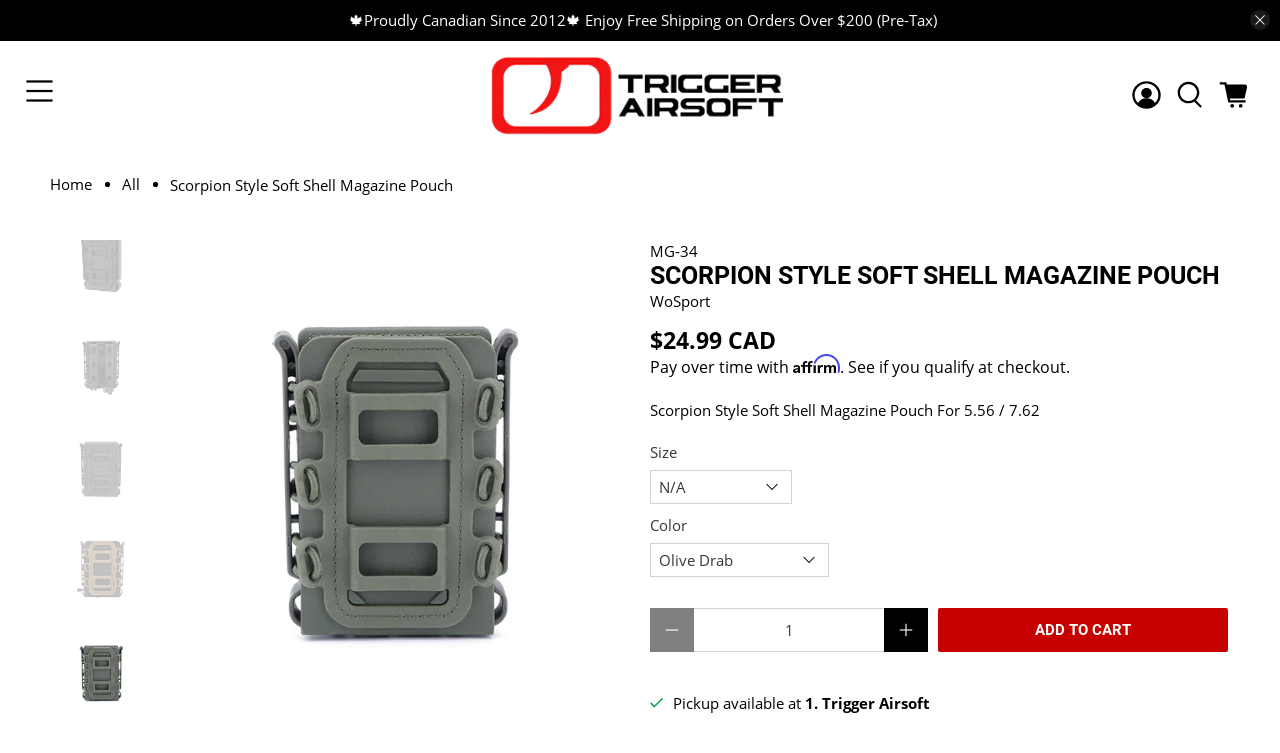

--- FILE ---
content_type: text/javascript; charset=utf-8
request_url: https://triggerairsoft.com/products/scorpion-style-soft-shell-magazine-pouch.js
body_size: 465
content:
{"id":7455939821808,"title":"Scorpion Style Soft Shell Magazine Pouch","handle":"scorpion-style-soft-shell-magazine-pouch","description":"\u003cp\u003eScorpion Style Soft Shell Magazine Pouch For 5.56 \/ 7.62\u003c\/p\u003e","published_at":"2021-11-17T06:59:51-08:00","created_at":"2021-11-17T06:59:51-08:00","vendor":"WoSport","type":"","tags":["Pouches\/MOLLE"],"price":2499,"price_min":2499,"price_max":2499,"available":true,"price_varies":false,"compare_at_price":null,"compare_at_price_min":0,"compare_at_price_max":0,"compare_at_price_varies":false,"variants":[{"id":42076198895856,"title":"N\/A \/ Black","option1":"N\/A","option2":"Black","option3":null,"sku":"MG-34","requires_shipping":true,"taxable":true,"featured_image":{"id":38534451527920,"product_id":7455939821808,"position":1,"created_at":"2022-08-26T16:42:52-07:00","updated_at":"2022-08-26T16:42:54-07:00","alt":null,"width":600,"height":600,"src":"https:\/\/cdn.shopify.com\/s\/files\/1\/0612\/0148\/1968\/products\/softshellpouch_1.jpg?v=1661557374","variant_ids":[42076198895856]},"available":false,"name":"Scorpion Style Soft Shell Magazine Pouch - N\/A \/ Black","public_title":"N\/A \/ Black","options":["N\/A","Black"],"price":2499,"weight":0,"compare_at_price":null,"inventory_management":"shopify","barcode":"98895856","featured_media":{"alt":null,"id":31118676459760,"position":1,"preview_image":{"aspect_ratio":1.0,"height":600,"width":600,"src":"https:\/\/cdn.shopify.com\/s\/files\/1\/0612\/0148\/1968\/products\/softshellpouch_1.jpg?v=1661557374"}},"requires_selling_plan":false,"selling_plan_allocations":[]},{"id":42076198961392,"title":"N\/A \/ Olive Drab","option1":"N\/A","option2":"Olive Drab","option3":null,"sku":"MG-34","requires_shipping":true,"taxable":true,"featured_image":{"id":38534451626224,"product_id":7455939821808,"position":6,"created_at":"2022-08-26T16:42:53-07:00","updated_at":"2022-08-26T16:42:54-07:00","alt":null,"width":600,"height":600,"src":"https:\/\/cdn.shopify.com\/s\/files\/1\/0612\/0148\/1968\/products\/softshellpouch_6.jpg?v=1661557374","variant_ids":[42076198961392]},"available":true,"name":"Scorpion Style Soft Shell Magazine Pouch - N\/A \/ Olive Drab","public_title":"N\/A \/ Olive Drab","options":["N\/A","Olive Drab"],"price":2499,"weight":0,"compare_at_price":null,"inventory_management":"shopify","barcode":"98961392","featured_media":{"alt":null,"id":31118676623600,"position":6,"preview_image":{"aspect_ratio":1.0,"height":600,"width":600,"src":"https:\/\/cdn.shopify.com\/s\/files\/1\/0612\/0148\/1968\/products\/softshellpouch_6.jpg?v=1661557374"}},"requires_selling_plan":false,"selling_plan_allocations":[]},{"id":42076198994160,"title":"N\/A \/ Tan","option1":"N\/A","option2":"Tan","option3":null,"sku":"MG-34","requires_shipping":true,"taxable":true,"featured_image":{"id":38534451790064,"product_id":7455939821808,"position":7,"created_at":"2022-08-26T16:42:53-07:00","updated_at":"2022-08-26T16:42:55-07:00","alt":null,"width":600,"height":600,"src":"https:\/\/cdn.shopify.com\/s\/files\/1\/0612\/0148\/1968\/products\/softshellpouch_7.jpg?v=1661557375","variant_ids":[42076198994160]},"available":true,"name":"Scorpion Style Soft Shell Magazine Pouch - N\/A \/ Tan","public_title":"N\/A \/ Tan","options":["N\/A","Tan"],"price":2499,"weight":0,"compare_at_price":null,"inventory_management":"shopify","barcode":"98994160","featured_media":{"alt":null,"id":31118676656368,"position":7,"preview_image":{"aspect_ratio":1.0,"height":600,"width":600,"src":"https:\/\/cdn.shopify.com\/s\/files\/1\/0612\/0148\/1968\/products\/softshellpouch_7.jpg?v=1661557375"}},"requires_selling_plan":false,"selling_plan_allocations":[]}],"images":["\/\/cdn.shopify.com\/s\/files\/1\/0612\/0148\/1968\/products\/softshellpouch_1.jpg?v=1661557374","\/\/cdn.shopify.com\/s\/files\/1\/0612\/0148\/1968\/products\/softshellpouch_2.jpg?v=1661557374","\/\/cdn.shopify.com\/s\/files\/1\/0612\/0148\/1968\/products\/softshellpouch_3.jpg?v=1661557374","\/\/cdn.shopify.com\/s\/files\/1\/0612\/0148\/1968\/products\/softshellpouch_4.jpg?v=1661557374","\/\/cdn.shopify.com\/s\/files\/1\/0612\/0148\/1968\/products\/softshellpouch_5.jpg?v=1661557374","\/\/cdn.shopify.com\/s\/files\/1\/0612\/0148\/1968\/products\/softshellpouch_6.jpg?v=1661557374","\/\/cdn.shopify.com\/s\/files\/1\/0612\/0148\/1968\/products\/softshellpouch_7.jpg?v=1661557375"],"featured_image":"\/\/cdn.shopify.com\/s\/files\/1\/0612\/0148\/1968\/products\/softshellpouch_1.jpg?v=1661557374","options":[{"name":"Size","position":1,"values":["N\/A"]},{"name":"Color","position":2,"values":["Black","Olive Drab","Tan"]}],"url":"\/products\/scorpion-style-soft-shell-magazine-pouch","media":[{"alt":null,"id":31118676459760,"position":1,"preview_image":{"aspect_ratio":1.0,"height":600,"width":600,"src":"https:\/\/cdn.shopify.com\/s\/files\/1\/0612\/0148\/1968\/products\/softshellpouch_1.jpg?v=1661557374"},"aspect_ratio":1.0,"height":600,"media_type":"image","src":"https:\/\/cdn.shopify.com\/s\/files\/1\/0612\/0148\/1968\/products\/softshellpouch_1.jpg?v=1661557374","width":600},{"alt":null,"id":31118676492528,"position":2,"preview_image":{"aspect_ratio":1.0,"height":600,"width":600,"src":"https:\/\/cdn.shopify.com\/s\/files\/1\/0612\/0148\/1968\/products\/softshellpouch_2.jpg?v=1661557374"},"aspect_ratio":1.0,"height":600,"media_type":"image","src":"https:\/\/cdn.shopify.com\/s\/files\/1\/0612\/0148\/1968\/products\/softshellpouch_2.jpg?v=1661557374","width":600},{"alt":null,"id":31118676525296,"position":3,"preview_image":{"aspect_ratio":1.0,"height":600,"width":600,"src":"https:\/\/cdn.shopify.com\/s\/files\/1\/0612\/0148\/1968\/products\/softshellpouch_3.jpg?v=1661557374"},"aspect_ratio":1.0,"height":600,"media_type":"image","src":"https:\/\/cdn.shopify.com\/s\/files\/1\/0612\/0148\/1968\/products\/softshellpouch_3.jpg?v=1661557374","width":600},{"alt":null,"id":31118676558064,"position":4,"preview_image":{"aspect_ratio":1.0,"height":600,"width":600,"src":"https:\/\/cdn.shopify.com\/s\/files\/1\/0612\/0148\/1968\/products\/softshellpouch_4.jpg?v=1661557374"},"aspect_ratio":1.0,"height":600,"media_type":"image","src":"https:\/\/cdn.shopify.com\/s\/files\/1\/0612\/0148\/1968\/products\/softshellpouch_4.jpg?v=1661557374","width":600},{"alt":null,"id":31118676590832,"position":5,"preview_image":{"aspect_ratio":1.0,"height":600,"width":600,"src":"https:\/\/cdn.shopify.com\/s\/files\/1\/0612\/0148\/1968\/products\/softshellpouch_5.jpg?v=1661557374"},"aspect_ratio":1.0,"height":600,"media_type":"image","src":"https:\/\/cdn.shopify.com\/s\/files\/1\/0612\/0148\/1968\/products\/softshellpouch_5.jpg?v=1661557374","width":600},{"alt":null,"id":31118676623600,"position":6,"preview_image":{"aspect_ratio":1.0,"height":600,"width":600,"src":"https:\/\/cdn.shopify.com\/s\/files\/1\/0612\/0148\/1968\/products\/softshellpouch_6.jpg?v=1661557374"},"aspect_ratio":1.0,"height":600,"media_type":"image","src":"https:\/\/cdn.shopify.com\/s\/files\/1\/0612\/0148\/1968\/products\/softshellpouch_6.jpg?v=1661557374","width":600},{"alt":null,"id":31118676656368,"position":7,"preview_image":{"aspect_ratio":1.0,"height":600,"width":600,"src":"https:\/\/cdn.shopify.com\/s\/files\/1\/0612\/0148\/1968\/products\/softshellpouch_7.jpg?v=1661557375"},"aspect_ratio":1.0,"height":600,"media_type":"image","src":"https:\/\/cdn.shopify.com\/s\/files\/1\/0612\/0148\/1968\/products\/softshellpouch_7.jpg?v=1661557375","width":600}],"requires_selling_plan":false,"selling_plan_groups":[]}